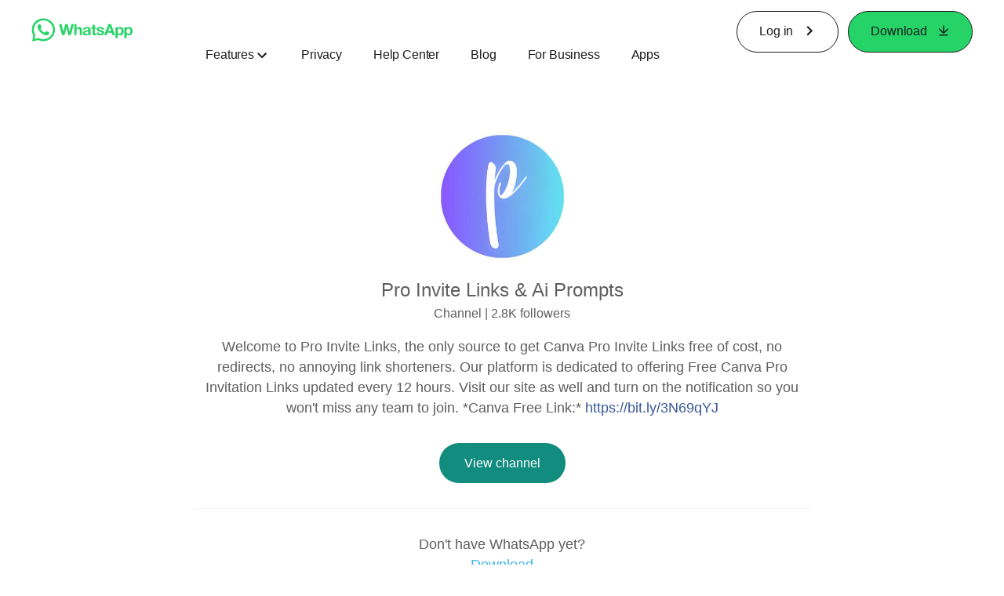

--- FILE ---
content_type: application/x-javascript; charset=utf-8
request_url: https://www.whatsapp.com/ajax/bz?__a=1&__ccg=UNKNOWN&__dyn=7xe6E5aQ1PyUbFp41twpUnwgU29zE6u7E3rw5ux609vCwjE1EE2Cw8G0um4o5-0me0sy0ny0RE2Jw8W1uw2oE17U2ZwrU1Xo1UU3jwea&__hs=20470.BP%3Awhatsapp_www_pkg.2.0...0&__hsi=7596344267507641985&__req=1&__rev=1032136814&__s=faoc17%3An33ebu%3A6mhkjo&__user=0&dpr=2&jazoest=2937&lsd=AdFfmlHb-t4
body_size: -1794
content:
for (;;);{"__ar":1,"rid":"AxRTQtDKnfKYxNAv5rBs3ZS","payload":null,"lid":"7596344279787927626"}